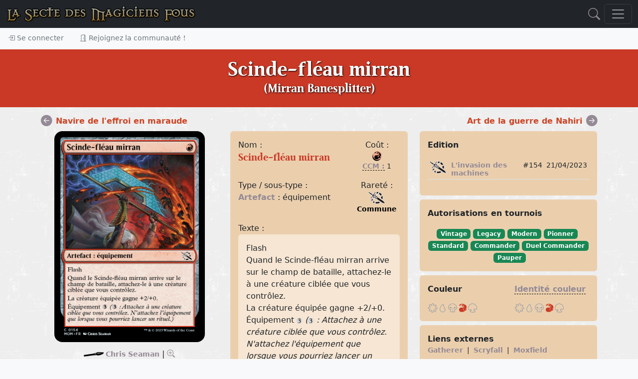

--- FILE ---
content_type: text/html; charset=utf-8
request_url: https://www.smfcorp.net/mtg-carte-116059-scinde-fleau-mirran.html
body_size: 17359
content:
﻿﻿﻿﻿﻿﻿<!DOCTYPE html>
<html>
	<head>
    <meta property="og:image" content="https://www.smfcorp.net/images/cartes/261/154.png" />
    <meta property="og:title" content="Scinde-fléau mirran" />
    <meta property="og:description" content="{R}&#10;&#13;Artefact : équipement&#10;&#13;Flash  Quand le Scinde-fléau mirran arrive sur le champ de bataille, attachez-le à une créature ciblée que vous contrôlez.  La créature équipée gagne +2/+0.  Équipement {3} ({3} : Attachez à une créature ciblée que vous contrôlez. N'attachez l'équipement que lorsque vous pourriez lancer un rituel.)" />
    <meta property="og:url" content="https://www.smfcorp.net/mtg-carte-116059-scinde-fleau-mirran.html" />
    <meta property="og:image:url" content="https://www.smfcorp.net/images/cartes/261/154.png" />
    <meta property="og:locale" content="fr_FR" />
    <meta property="og:type" content="article" />
    <meta property="og:site_name" content="La Secte des Magiciens Fous" />
    <meta property="article:publisher" content="https://www.smfcorp.net/" />

		<META http-equiv="Content-Type" content="text/html" charset="UTF-8">
		<meta name="viewport" content="width=device-width, initial-scale=1.0">
		<meta name="description" content="{R}&#10;&#13;Artefact : équipement&#10;&#13;Flash  Quand le Scinde-fléau mirran arrive sur le champ de bataille, attachez-le à une créature ciblée que vous contrôlez.  La créature équipée gagne +2/+0.  Équipement {3} ({3} : Attachez à une créature ciblée que vous contrôlez. N'attachez l'équipement que lorsque vous pourriez lancer un rituel.)">
		<meta name="keywords" content="Scinde-fléau mirran, Mirran Banesplitter, L'invasion des machines, Artefact : équipement, 607200, Magic the Gathering, MTG, Magic, cartes,SMF, Secte des Magiciens Fous">
		<meta name="author" content="La Secte des Magiciens Fous">
		<meta NAME="COPYRIGHT" CONTENT="Copyright (c) 2026 by La Secte des Magiciens Fous">
		<meta NAME="REVISIT-AFTER" CONTENT="3 DAYS">		
		



		<title>Scinde-fléau mirran (Mirran Banesplitter) - Magic the Gathering</title>

		<link href="include/bootstrap5/css/bootstrap.css" rel="stylesheet" >
		<link href="include/bootstrap5/css/offcanvas-navbar.css" rel="stylesheet" >
		<link href="include/style/jquery-ui.css" rel="stylesheet" >

    <link rel="stylesheet" href="https://cdn.jsdelivr.net/npm/bootstrap-icons@1.11.3/font/bootstrap-icons.min.css">
		
		<link rel="icon" type="image/png" href="images/DM.png" />
		
		<script src="../../../include/bootstrap5/js/bootstrap.bundle.min.js" ></script>
		<script src="../../../include/javascript/snippets.js" ></script>
		<script src="https://code.jquery.com/jquery-3.6.0.js"></script>
  		<script src="https://code.jquery.com/ui/1.13.2/jquery-ui.js"></script>
      

      <script src="../../../include/javascript/swipe.js"></script>
		<script src="../../../include/javascript/newFonctions.js"></script>


	</head>




 


  <body class="bg-light">
    
<header>

  
  <nav class="navbar navbar-dark bg-dark fixed-top" aria-label="Dark offcanvas navbar">
    <div class="container-fluid">
      
	  <a class="navbar-brand d-none d-lg-flex d-xl-flex d-xxl-flex me-auto" href="./index.php"><img src="https://www.smfcorp.net/images/interface/test.png" /></a>
	
		<a class="navbar-brand d-block d-sm-block d-md-block d-lg-none me-auto" href="index.php" ><img src="/images/interface/test.png" height="18"/></a>
	
		
	
			<a onclick="javascript:$('#modalSearchContent').modal('toggle');document.getElementById('nameForSearch').focus();" href="#"><i class="bi bi-search mx-2" style="font-size:1.5em;"></i></a>


	   

	  
      <button class="navbar-toggler" type="button" data-bs-toggle="offcanvas" data-bs-target="#offcanvasNavbarDark" aria-controls="offcanvasNavbarDark">
        <span class="navbar-toggler-icon"></span>
      </button>
      <div class="offcanvas offcanvas-end text-bg-dark" tabindex="-1" id="offcanvasNavbarDark" aria-labelledby="offcanvasNavbarDarkLabel">
        <div class="offcanvas-header">
          <h5 class="offcanvas-title" id="offcanvasNavbarDarkLabel">Menu</h5>
          <button type="button" class="btn-close btn-close-white" data-bs-dismiss="offcanvas" aria-label="Close"></button>
        </div>
        
			
		
		<div class="offcanvas-body">
          <ul class="navbar-nav justify-content-end flex-grow-1 pe-3">


            
			<li class="nav-item">
              <a class="nav-link" aria-current="page" href="mtg-articles-index.html">Articles</a>
            </li>

            <li class="nav-item dropdown">
              <a class="nav-link dropdown-toggle" href="#" role="button" data-bs-toggle="dropdown" aria-expanded="false">
                Découvrir Magic
              </a>
              <ul class="dropdown-menu dropdown-menu-dark">
                <li><a class="dropdown-item" href="mtg-articles-tags-401-decouverte-et-apprentissage-de-magic.html"><img src="https://www.smfcorp.net/images/data/icones/articles.jpg" height="45"> Découverte et apprentissage</a></li>
                <li><a class="dropdown-item" href="mtg-lexique-index.html"><img src="https://www.smfcorp.net/images/data/icones/lexique.jpg" height="45"> Le lexique</a></li>
				<li><a class="dropdown-item" href="mtg-reglesdebase-index.html"><img src="https://www.smfcorp.net/images/data/icones/reglesdebase.jpg" height="45"> Les règles</a></li>
              </ul>
            </li>

            <li class="nav-item dropdown">
              <a class="nav-link dropdown-toggle" href="#" role="button" data-bs-toggle="dropdown" aria-expanded="false">
                Les cartes
              </a>
              <ul class="dropdown-menu dropdown-menu-dark">
                <li><a class="dropdown-item" href="mtg-edition-index.html"><img src="https://www.smfcorp.net/images/icones/edition.jpg" height="45"> Les éditions</a></li>
                <li><a class="dropdown-item" href="mtg-webpage-rechercheavancee.html"><img src="https://www.smfcorp.net/images/icones/recherche.jpg" height="45"> Recherche avancée</a></li>
                <li><a class="dropdown-item" href="mtg-articles-tags-406-l-univers-de-magic.html"><img src="https://www.smfcorp.net/images/data/icones/articles.jpg" height="45"> Storyline & Lore</a></li>
				<li><a class="dropdown-item" href="mtg-illustrateursmagic-index.html"><img src="https://www.smfcorp.net/images/data/icones/illustrateursmagic.jpg" height="45"> Les illustrateurs</a></li>
              </ul>
            </li>

            <li class="nav-item dropdown">
              <a class="nav-link dropdown-toggle" href="#" role="button" data-bs-toggle="dropdown" aria-expanded="false">
                Développer son jeu
              </a>
              <ul class="dropdown-menu dropdown-menu-dark">
                <li><a class="dropdown-item" href="mtg-decks-index.html"><img src="https://www.smfcorp.net/images/data/icones/decks.jpg" height="45"> Decks</a></li>
                <li><a class="dropdown-item" href="mtg-deckbuildingcontest-index.html"><img src="https://www.smfcorp.net/images/data/icones/deckbuildingcontest.jpg" height="45"> Deck Building Contests</a></li>
                <li><a class="dropdown-item" href="mtg-combos-index.html"><img src="https://www.smfcorp.net/images/data/icones/combos.jpg" height="45"> Combos</a></li>
                <li><a class="dropdown-item" href="mtg-webpage-generateurdeproxies.html"><img src="https://www.smfcorp.net/images/data/icones/proxies.jpg" height="45"> Générer des proxies</a></li>
				<li><a class="dropdown-item" href="mtg-oujoueramagic-index.html"><img src="https://www.smfcorp.net/images/data/icones/oujoueramagic.jpg" height="45"> Où jouer à Magic ?</a></li>
				
              </ul>
            </li>


            <li class="nav-item dropdown">
              <a class="nav-link dropdown-toggle" href="#" role="button" data-bs-toggle="dropdown" aria-expanded="false">
                Funcards
              </a>
              <ul class="dropdown-menu dropdown-menu-dark">
                <li><a class="dropdown-item" href="mtg-funcards-index.html"><img src="https://www.smfcorp.net/images/data/icones/funcards.jpg" height="45"> Galerie de funcards</a></li>
				<li><a class="dropdown-item" href="mtg-funcardscontest-index.html"><img src="https://www.smfcorp.net/images/data/icones/funcardscontest.jpg" height="45"> Funcards Contests</a></li>
                <li><a class="dropdown-item" href="mtg-funcardsset-index.html"><img src="https://www.smfcorp.net/images/data/icones/funcardsset.jpg" height="45"> Set de funcards</a></li>
				<li><a class="dropdown-item" href="http://funcardmaker.thaledric.fr/"><img src="https://www.smfcorp.net/images/data/icones/oujoueramagic.jpg" height="45"> SMF Fun Cards Maker</a></li>
				<li><a class="dropdown-item" href="mtg-articles-tags-400-tutorial-fun-cards.html"><img src="https://www.smfcorp.net/images/data/icones/9189.jpg" height="45"> Aide à la création des funcards</a></li>
				

                
              </ul>
            </li>
			

			
        <li class="nav-item dropdown">
              <a class="nav-link dropdown-toggle" href="#" role="button" data-bs-toggle="dropdown" aria-expanded="false">
                Echanger ses cartes
              </a>
              <ul class="dropdown-menu dropdown-menu-dark">
                <li><a class="dropdown-item" href="mtg-magicfair-echangetescartes.html">Les cartes disponibles</a></li>
				        <li><a class="dropdown-item" href="mtg-classeur-cartesRecherchees.html">Les cartes recherchées</a></li>
              </ul>
        </li>   


			
			
            

			
			<li class="nav-item dropdown">
              <a class="nav-link dropdown-toggle" href="#" role="button" data-bs-toggle="dropdown" aria-expanded="false">
                Discuter
              </a>
              <ul class="dropdown-menu dropdown-menu-dark">
                <li><a class="dropdown-item" href="mtg-forum-index.html"><img src="https://www.smfcorp.net/images/apropossmf.jpg" height="45"> Forum</a></li>
                <li><a class="dropdown-item" href="https://discord.gg/xnrp6UgWny"><img src="https://www.smfcorp.net/images/icones/discord.png" height="45"> Discord</a></li>
              </ul>
        </li>
        
        
        <li class="nav-item">
          <a class="nav-link" aria-current="page" href="mtg-webpage-participez.html">Participez !</a>
        </li>

			<li class="nav-item dropdown">
              <a class="nav-link dropdown-toggle" href="#" role="button" data-bs-toggle="dropdown" aria-expanded="false">
                Notre communauté
              </a>
              <ul class="dropdown-menu dropdown-menu-dark">
                <li><a class="dropdown-item" href="mtg-member-index.html"><img src="https://www.smfcorp.net/images/data/icones/10291.jpg" height="45"> L'annuaire des Magiciens Fous</a></li>
                <li><a class="dropdown-item" href="mtg-term-28907-lore-de-la-secte.html"> Le lore de la Secte</a></li>
				<li><a class="dropdown-item" href="mtg-articles-7681-le-staff.html"> Le staff</a></li>
				<li><a class="dropdown-item" href="mtg-webpage-halloffame.html"> Le Hall of Fame</a></li>
				<li><a class="dropdown-item" href="mtg-lasmfdechiretout-index.html"><img src="https://www.smfcorp.net/images/data/icones/lasmfdechiretout.jpg" height="45"> Les mises à jour du site</a></li>
                <li><a class="dropdown-item" href="mtg-webpage-cgu.html"> Les conditions générales d'utilisation</a></li>
				<li><a class="dropdown-item" href="mailto:ylloh@smfcorp.net"> Contact</a></li>
              </ul>
            </li>		
            
            
        <li class="nav-item dropdown">
              <a class="nav-link dropdown-toggle" href="#" role="button" data-bs-toggle="dropdown" aria-expanded="false">
                Archives
              </a>
              <ul class="dropdown-menu dropdown-menu-dark">
                <li><a class="dropdown-item" href="mtg-merde-index.html"><img src="https://www.smfcorp.net/images/data/icones/merde.jpg" height="45"> Magic c'est de la merde !</a></li>
                <li><a class="dropdown-item" href="mtg-tournois-index.html"><img src="https://www.smfcorp.net/images/data/icones/tournois.jpg" height="45"> Tournois</a></li>				
				        <li><a class="dropdown-item" href="mtg-videotheque-index.html"><img src="https://www.smfcorp.net/images/data/icones/videotheque.jpg" height="45"> Vidéothèque</a></li>
                <li><a class="dropdown-item" href="mtg-fanarts-index.html"><img src="https://www.smfcorp.net/images/data/icones/fanarts.jpg" height="45"> Fanarts</a></li>
				        <li><a class="dropdown-item" href="mtg-alterations-index.html"><img src="https://www.smfcorp.net/images/data/icones/alterations.jpg" height="45"> Altérations</a></li>
              </ul>
        </li>

			
          </ul>
			
			
		<hr />	
			

			
			
        </div>
		
		
		
      </div>
    </div>
  </nav>

 
<div class="nav-scroller shadow-sm">
  <nav class="nav" aria-label="Secondary navigation">
    
	
		<a class="nav-link" href="#" data-bs-toggle="modal" data-bs-target="#modalConnexion"> <i class="bi bi-box-arrow-in-right"></i> Se connecter</a>
	<a class="nav-link" href="mtg-member-register.html"> <i class="bi bi-door-open"></i> Rejoignez la communauté !</a>	
		
  </nav>
</div>


 
  
</header>

<main style="background-image:url(https://www.smfcorp.net/images/icones/fondsmf.jpg);">





<!-- NEW SMF -->





<div class="m-0 alert alert-success alert-dismissible fade d-none w-100" role="alert"  id="logAlert" >
  <div id="logMessage"></div>
  <button type="button" class="btn-close" data-bs-dismiss="alert" aria-label="Close"></button>
</div>





  <section class="py-3 text-center " style="background-image:url();background-size:cover;background-color:#CA3926;">
			
			<div class="container">
			
				<div class="row  text-center">
				<div class="col-lg-10 col-md-10 mx-auto">
					<h1 style="text-shadow: 1px 1px 3px #000000;" class="fw-light text-white  d-none d-lg-block d-xl-block d-xxl-block border-1">Scinde-fléau mirran<br /><small style="font-size:0.6em;">(Mirran Banesplitter)</small></h1>
					<h3 class="fw-light text-white d-block d-sm-block d-md-block d-lg-none">Scinde-fléau mirran<br /><small style="font-size:0.6em;">(Mirran Banesplitter)</small></h3></div>
				</div>

				</div>
			</section><div class="container py-3">



			


			
<div class="row d-none d-sm-none d-md-flex d-xl-flex d-xxl-flex">
	
		<div class="col-md-4">

					<a href="mtg-carte-116058-navire-de-l-effroi-en-maraude.html" class="float-start">
				<i class="bi bi-arrow-left-circle-fill" style="font-size:1.4em;"></i> </a>
			<div class="d-none d-sm-none d-md-block float-start mx-2"><a href="mtg-carte-116058-navire-de-l-effroi-en-maraude.html" class="float-start"><font color="#CD4526">Navire de l'effroi en maraude</font></a></div>
		

		</div>

		<div class="col-md-4">

					


		</div>				
		
		<div class="col-md-4">

				
		<a href="mtg-carte-115837-art-de-la-guerre-de-nahiri.html" class="float-end">
			<i class="bi bi-arrow-right-circle-fill" style="font-size:1.4em;"></i></a>
		<div class="d-none d-sm-none d-md-block float-end mx-2"><a href="mtg-carte-115837-art-de-la-guerre-de-nahiri.html" class="float-end"><font color="#CD4526">Art de la guerre de Nahiri</font></a></div>	
		
		</div>

			     
			
		
</div>





		

<div class="row">

	<div class="col-md-4 my-2 text-center">
		<div class="sticky-top smf-top">
			<center><img 
												id="carteSwipe" width="85%" 
												src="./images/cartes/261/154.png" 
												class="img-fluid rounded-4 " 
												style="" ></center>						
			<!--
						<p>
					<a href="javascript:void(0);" onclick="javascript:loadPictureFR();"><img src="../images/country/fr.png"></a>
					<a href="javascript:void(0);" onclick="javascript:loadPictureUS();"><img src="../images/country/en.png"></a>	
			</p>
						-->
			
		<div class="row my-2">
			
			<div class="col-2">

							<a class="d-flex d-sm-flex d-md-none d-xl-none d-xxl-none" href="mtg-carte-116058-navire-de-l-effroi-en-maraude.html" class="float-start">
					<i class="bi bi-arrow-left-circle-fill" style="font-size:1.4em;"></i> 
				</a>
			

			</div>

			<div class="col-8">


				<div class="text-center my-1">
						<small><img src="../images/icones/painter.png" />&nbsp;<a href="mtg-carte-viewIllustratorCards-17540.html" target="_blank">Chris Seaman</a></small>
							
							<span class="">| <a href="#" data-bs-target="#cardDiaporama" data-bs-toggle="modal" onclick="javascript:$('#myBtnTop').remove();$('#myBtnBottom').remove();removeMaxWidthStyle();"><i class="bi bi-zoom-in"></i></a></span>
										</div>
		


			</div>				
			
			<div class="col-2">

						
			<a class="d-block d-sm-block d-md-none d-xl-none d-xxl-none" href="mtg-carte-115837-art-de-la-guerre-de-nahiri.html" class="float-end">
				<i class="bi bi-arrow-right-circle-fill" style="font-size:1.4em;"></i>
			</a>
			
			</div>

					
				
			
		</div>

			

				<div class="bg-white rounded">
								<div class="row"><div class="col-4 text-center">
										<span style="font-size:1.2em;font-family:Beleren;">0.1</span> €
									</div><div class="col-4 text-center">
										<span style="font-size:1.2em;font-family:Beleren;">0.03</span> Tix
									</div><div class="col-4 text-center">
										<small><i>au 23/01/2026</i></small>
									</div></div>
											</div>
		</div>
	</div>

	<div class="col-md-8">
	
	<div class="row">
		<div class="col-md-6">
			<div class="rounded p-3  my-2" style="background-color:#EBCFAD;" >
							<div class="row">
					<div class="col-8">
				
					<span class="d-none d-sm-none d-md-block d-xl-block d-xxl-block">Nom :</span>
										<h5 style="color:#CA3926;" id="title">Scinde-fléau mirran</h5>
					
										

					<h5 style="color:#CA3926;display:none;" id="VOtitle">Mirran Banesplitter</h5>

					</div>				
					<div class="col-4">
					<center>
						
						<span class="d-none d-sm-none d-md-block d-xl-block d-xxl-block">Coût :</span>
						<img src=images/grosmanas/{R}.png />												<br />
						<!-- coût converti de mana CCM -->
						<small><a href="mtg-lexique-9526-cout-converti-de-mana.html" style="border-bottom: 1px dashed #000000;" onmouseover="popUp('<div class=divTooltip_lexique><b>Coût converti de mana / Converted mana cost</b><p>Il s\'agit de la quantité totale de mana qu\'on trouve dans le coût de mana non-modifié d\'un objet (le coût imprimé en haut à droite sur la carte quoi)....</div>')" onmouseout="popOut()">CCM :</a> 1</small>
											</center>
					</div>
				</div>
				<p>
				<div class="row">
					<div class="col-8">
					<span class="d-none d-sm-none d-md-block d-xl-block d-xxl-block">Type / sous-type :</span>
					
					<span id="oracleType">
					
					﻿<a target="_blank" href="mtg-lexique-9565-artefact.html">Artefact</a> : équipement					</span>

					<span id="VOType" style="display:none;">
					Artifact — Equipment					</span>					
					
										<span id="printedType" style="display:none;">
					 					</span>
										</b>
					
					</div>	
					<div class="col-4">
						<center>
							<span class="d-none d-sm-none d-md-block d-xl-block d-xxl-block">Rareté :</span>
							<a href="mtg-edition-261-l-invasion-des-machines.html" title="L'invasion des machines" target="_blank"><img border="0" src="images/editions/rarete/C/261.png" ></a>							<br /><small>
							<font color="#000000"><b>Commune</b></font>	</small>
						</center>
					</div>
				</div>
				</p>
								
				<span class="d-none d-sm-none d-md-block d-xl-block d-xxl-block">Texte :</span>
				<div class="rounded p-3 " style="background-color:#F6E6D3;" >
				<span id="oracleText">
				Flash <br />
Quand le Scinde-fléau mirran arrive sur le champ de bataille, attachez-le à une créature ciblée que vous contrôlez. <br />
La créature équipée gagne +2/+0. <br />
Équipement <img src=images/manas/{3}.png valign=middle> <i>(<img src=images/manas/{3}.png valign=middle> : Attachez à une créature ciblée que vous contrôlez. N'attachez l'équipement que lorsque vous pourriez lancer un rituel.)</i>				</span>

				<span id="VOText" style="display:none;">
				Flash <br />
When Mirran Banesplitter enters the battlefield, attach it to target creature you control. <br />
Equipped creature gets +2/+0. <br />
Equip <img src=images/manas/{3}.png valign=middle> <i>(<img src=images/manas/{3}.png valign=middle>: Attach to target creature you control. Equip only as a sorcery.)</i>				</span>

								<span id="printedText" style="display:none;">
								</span>

								
								
				
				</div>



				<p><center><small><a id="linkOracle" href="javascript:showOracle();" >Texte Oracle</a> | 

								
				<a id="linkVO" href="javascript:showVO();" style="font-weight:normal;">Texte VO</a> </small></center></p>

				<p>
					<!-- force endurance -->
						
				</p>
							

				<p><center><span title="Indice calculé à partir de nombreux facteurs qui jugent l'importance de la cate aux yeux des joueurs : cote, utilisation dans les decks, les combos, nombre d'échanges, citation dans le forum, recherche sur cette carte, etc.">Indice de popularité : </span><i class="bi bi-star"></i><i class="bi bi-star"></i><i class="bi bi-star"></i><i class="bi bi-star"></i><i class="bi bi-star"></i></center></p>

				<!--
				<p>Numéro de collection : <b>mom 154/387</b></p>
				<p>Date de sortie : 21/04/2023</p>
				-->



										
					

			</div><!--//fin well -->
			


			<div class="btn-toolbar" role="toolbar" aria-label="Toolbar with button groups" style="justify-content: center; display: flex;">
					<div style="width:100%;" class="btn-group me-2 btn-group-sm" role="group" aria-label="First group">
						
						
											</div>	
						
					<div style="width:100%;" class="btn-group me-2 btn-group-sm" role="group" aria-label="First group">	
						<button type="button" class="btn btn-outline-secondary" onclick="window.open('mtg-carte-displayCardProxy-116059.html', '_blank');"><i class="bi bi-printer"></i> Imprimer en proxy</button>
						<button type="button" class="btn btn-outline-secondary" onclick="javascript:openSmfFreeModal('Proposer un artwork','mtg-carte-displayFormAddArtwork-116059.html');"><i class="bi bi-brush"></i> Proposez un artwork</button>
					</div>	
					
					<div style="width:100%;" class="btn-group me-2 btn-group-sm" role="group" aria-label="First group">	
						<button type="button" class="btn btn-outline-secondary" onclick="javascript:openSmfFreeModal('Signaler une erreur sur la carte','mtg-carte-displayFormReportProblemOnCard-116059.html');"><i class="bi bi-bug"></i> Signaler une erreur</button>
						<button type="button" class="btn btn-outline-secondary" onclick="javascript:openSmfFreeModal('Proposer ou modifier les informations sur cette carte','mtg-carte-displayFormAddComment-116059.html');"><i class="bi bi-info-circle-fill"></i> Proposez des informations</button>
					</div>
					
												<div style="width:100%;" class="btn-group me-2 btn-group-sm" role="group" aria-label="First group">
							<button type="button" class="btn btn-outline-secondary" onclick="javascript:controllerCallForAction('classeur','insertCardInClasseur',116059,'&search=1');"><i class="bi bi-search"></i> Ajouter à mes recherches</button>
							<button type="button" class="btn btn-outline-secondary" onclick="javascript:controllerCallForAction('classeur','insertCardInClasseur',116059);"><i class="bi bi-book"></i> Ajouter à mon classeur</button>
						</div>
												

				</div>
			
			
		</div><!--//fin col-md-6-->

		<div class="col-md-6">
			<!-- Edition -->
			<div class="rounded p-3 my-2" style="background-color:#EBCFAD;" >
				<div class="row">
					<!--
					<div class="col-12">
						<p><b>Edition</b></p>
						<p>
						<center>
						<a href="mtg-edition-261-l-invasion-des-machines.html" class="tooltip-smf" data-toggle="tooltip" title="L'invasion des machines">
						
						<img src="../images/editions/logos/261.png" width="125" alt="L'invasion des machines" />						
						</a>

						</center>
						</p>
					</div>
						-->
					<div class="col-12">
						<p><b>Edition</b></p>
						<table class="table table-sm">
						<tbody>	
							<tr>
								<td><a href="mtg-edition-261-l-invasion-des-machines.html" title="L'invasion des machines" target="_blank"><img border="0" src="images/editions/rarete/C/261.png" ></a></th>
								<td><small><a href="mtg-edition-261-l-invasion-des-machines.html">L'invasion des machines</a></small></td>
								<td><small>#154</small></td>
								<td><small>21/04/2023</small></td>
							</tr>
						</tbody>
						</table>

												
					</div>
				</div>
			</div>	
			
			
			<!-- Autorisations -->	
			<div class="rounded p-3 my-2" style="background-color:#EBCFAD;" >
				<p><b>Autorisations en tournois</b></p>
				<center>
				<div class="badge text-bg-success tooltip-smf" data-toggle="tooltip" title="Légal en Vintage" >Vintage</div>&nbsp;<div class="badge text-bg-success tooltip-smf" data-toggle="tooltip" title="Légal en Legacy" >Legacy</div>&nbsp;<div class="badge text-bg-success tooltip-smf" data-toggle="tooltip" title="Légal en Modern" >Modern</div>&nbsp;<div class="badge text-bg-success tooltip-smf" data-toggle="tooltip" title="Légal en Pioneer" >Pionner</div>&nbsp;<div class="badge text-bg-success tooltip-smf" data-toggle="tooltip" title="Légal en Standard" >Standard</div>&nbsp;<div class="badge text-bg-success tooltip-smf" data-toggle="tooltip" title="Restreint en Commander" >Commander</div>&nbsp;<div class="badge text-bg-success tooltip-smf" data-toggle="tooltip" title="Restreint en Duel Commander" >Duel Commander</div>&nbsp;<div class="badge text-bg-success tooltip-smf" data-toggle="tooltip" title="Légal en Pauper" >Pauper</div>	
				</center>
			</div>

			
			<!-- couleur et identité de couleur -->	
							<div class="rounded p-3  my-2" style="background-color:#EBCFAD;" >
					<div class="row">
						<div class="col-6">
							<p><b>Couleur</b></p>
							<img src="/images/interface/smallWvide.png" /><img src="/images/interface/smallUvide.png" /><img src="/images/interface/smallBvide.png" /><img src="/images/interface/smallRactive.png" /><img src="/images/interface/smallGvide.png" />						</div>
						<div class="col-6">
							<p><a href="mtg-lexique-9331-identite-couleur.html" style="border-bottom: 1px dashed #000000;" onmouseover="popUp('<div class=divTooltip_lexique><b>Identité couleur</b><p>Il s\'agit d\'une notion utilisée dans les règles de construction de deck pour le format Commander : la créature légendaire utilisée comme commandant pour le deck possède une identité couleur, et seules des cartes correspondant à cette identité couleur peuvent être inclues dans le deck.</div>')" onmouseout="popOut()">Identité couleur</a></p>
							<img src="/images/interface/smallWvide.png" /><img src="/images/interface/smallUvide.png" /><img src="/images/interface/smallBvide.png" /><img src="/images/interface/smallRactive.png" /><img src="/images/interface/smallGvide.png" />						</div>
					</div>
				</div>	
				
					


				<!-- Liens externes -->
				<div class="rounded p-3 my-2" style="background-color:#EBCFAD;" >
									<b>Liens externes</b><br />
					<small><a href="https://gatherer.wizards.com/Pages/Card/Details.aspx?multiverseid=607200" target="_blank" title="Retrouver cette carte sur le Gatherer la base de données officielle de WotC">Gatherer</a>
					&nbsp;|&nbsp;
					<a href="http://magiccards.info/query?q=%21Mirran+Banesplitter&v=card&s=cname" target="_blank" title="Retrouver cette carte sur Scryfall">Scryfall</a>
					&nbsp;|&nbsp;
					<a href="https://www.moxfield.com/decks/public?filter=Mirran+Banesplitter&utm_medium=card-detail-moxfield" target="_blank" title="Retrouver cette carte dans les decks Moxfield">Moxfield</a>
					</small>
									

					<!-- liens gatherer / magiccardsinfo et source/discussion si preview -->
									</div>
		
			<!-- version anglaise 
			<div class="rounded p-3 my-2" style="background-color:#EBCFAD;" >
				<img src="../images/country/en.png" class="float-end">
				
									<h4 style="color:#CA3926;">Mirran Banesplitter</h4>
					
									

				<p>
				Artifact — Equipment				</p>
				<p>
				Flash <br />
When Mirran Banesplitter enters the battlefield, attach it to target creature you control. <br />
Equipped creature gets +2/+0. <br />
Equip <img src=images/manas/{3}.png valign=middle> <i>(<img src=images/manas/{3}.png valign=middle>: Attach to target creature you control. Equip only as a sorcery.)</i>			
				</p>
			</div>
			-->
					
			
		</div> <!-- //fin col-md-6 -->	

	</div> <!-- //fin row -->
	
	<div class="row">
		<div class="col-md-12">
			<script type="text/javascript">
			
				function addCarteReaction(reaction) {
					controllerCallForAction('cartes','addReaction',$('#cardCurrentId').val(),'&reaction='+reaction) ;
					$("#reaction_"+reaction).hide();
				}			
					
				function loadVersions()
				{
					var access = document.getElementById("accordionCardVersion");
					access.scrollIntoView({behavior: 'smooth'}, true);
					$('#flush-collapseCardVersion').collapse() ;
				}
				function loadEditionDataCard(listUrlName)
				{
					$("#viewEdition"+listUrlName).load("index.php?objet="+listUrlName+"&action=refreshPage&print=1&nb=0&dataIsValidated=1&dataAttribute=27944");
				}				
				function loadAlterations()
				{
					$("#viewAlterations").load("index.php?objet=alterations&action=refreshPage&nb=0&view=newshowDataWithPicture.php&dataIsValidated=1&print=1&dataCardId=116059");
				}
				function loadArtworks()
				{
					$("#viewArtworks").load("index.php?objet=carte&action=getCardArtworks", $("#artwork_search").serialize());
				}
				function loadPlayedWith()
				{
					$("#viewPlayedWith").load("index.php?objet=carte&action=getPlayedWith&car_termId=27944");
				}
				function loadSimilarCards()
				{
					$("#viewSimilarCards").load("index.php?objet=carte&action=refreshAll2&numberOfCardsByRow=2&columnWidth=6&searchScope=similarCards&car_termId=27944&cardId=116059");
				}
				function addCardToSearch()
				{
					$("#logMessage").load("index.php?objet=recherche&action=addCardToSearch", $("#searchList").serialize());
					showAlert('success','') ;
				}
				function addCardToFavorites()
				{
					$("#logMessage").load("index.php?objet=carte&action=addCardToFavorites&car_termId=27944&userId=9999999999&add=1");
					showAlert('success','') ;	
				}	
				function removeCardFromFavorites()
				{
					$("#logMessage").load("index.php?objet=carte&action=addCardToFavorites&car_termId=27944&userId=9999999999&add=0");
					showAlert('success','') ;
				}		
				function loadComparaison()
				{
					$("#viewComparaison").load("index.php?objet=carte&action=getCardComparaisons", $("#comparaison_search").serialize());
				}				
				function loadPictureUS()
				{
					document.getElementById('carteSwipe').src="./images/cartes/261/US/154.png";
				}				
				function loadPictureFR()
				{
					document.getElementById('carteSwipe').src="./images/cartes/261/154.png";
				}			
				function loadClasseur(page)
				{
					$("#viewOwners").load("index.php?objet=classeur&action=refreshPage&print=1&view=viewClasseurList.php&displayFromCard=1&offerId=0&isActive=1&cardTermId=27944&page="+page);
					if (page > 1)
					{
						document.location.replace('#viewOwners');
						$(window).scrollTop( $(window).scrollTop() - 70 );
					}
				}				
				function loadResearchers(page)
				{
					$("#viewResearchers").load("index.php?objet=recherche&action=refreshAll&print=1&displayFromCard=1&isActive=1&cardTermId=27944&page="+page);
					if (page > 1) 
					{
						document.location.replace('#viewResearchers');
						$(window).scrollTop( $(window).scrollTop() - 70 );
					}
				}
				function showAllPrints()
				{	
					$("#plusPrints").show() ;
				}
				function showVO()
				{
					$("#oracleType").hide() ;
					$("#printedType").hide() ;
					$("#VOType").show() ;
					$("#title").hide() ;
					$("#VOtitle").show() ;	
					$("#printedTA").hide() ;
					$("#VOTA").show() ;					
					$("#oracleText").hide() ;
					$("#printedText").hide() ;
					$("#VOText").show() ;
					$("#linkOracle").css("font-weight", "normal");
					$("#linkPrinted").css("font-weight", "normal");
					$("#linkVO").css("font-weight", "bold");
					document.getElementById('carteSwipe').src="./images/cartes/261/US/154.png";
				}	
				function showPrinted()
				{
					$("#oracleType").hide() ;
					$("#VOType").hide() ;
					$("#printedType").show() ;		
					$("#printedTA").show() ;
					$("#VOTA").hide() ;	
					$("#title").show() ;
					$("#VOtitle").hide() ;	
					$("#oracleText").hide() ;
					$("#VOText").hide() ;
					$("#printedText").show() ;
					$("#linkOracle").css("font-weight", "normal");
					$("#linkVO").css("font-weight", "normal");
					$("#linkPrinted").css("font-weight", "bold");
					document.getElementById('carteSwipe').src="./images/cartes/261/154.png";
				}				
				function showOracle()
				{
					$("#oracleType").show() ;
					$("#VOType").hide() ;
					$("#printedType").hide() ;
					$("#printedTA").show() ;
					$("#VOTA").hide() ;
					$("#title").show() ;
					$("#VOtitle").hide() ;							
					$("#oracleText").show() ;
					$("#VOText").hide() ;
					$("#printedText").hide() ;
					$("#linkOracle").css("font-weight", "bold");
					$("#linkPrinted").css("font-weight", "normal");
					$("#linkVO").css("font-weight", "normal");
					document.getElementById('carteSwipe').src="./images/cartes/261/154.png";
				}
				let recto = "./images/cartes/261/154.png";
				let verso = ".//images/dos_carte.jpg";
				let estRecto = true;
				let carte = document.getElementById("carteSwipe");

				function flipCarte() {
					let angle = 0;
					let interval = setInterval(() => {
						angle += 10;
						carte.style.transform = `rotateY(${angle}deg)`;

						if (angle >= 90) {
							carte.src = estRecto ? verso : recto;
						}

						if (angle >= 180) {
							clearInterval(interval);
							carte.style.transform = "rotateY(0deg)";
							estRecto = !estRecto;
						}
					}, 50);
				}
			</script>
			<form id="dataSearch" name="dataSearch" method="GET" >
				<input type="hidden" value="0" name="nb" id="nb" />
				<input type="hidden" value="27944" name="dataAttribute" id="dataAttribute" />
			</form>
			<form name="artwork_search" method="GET" id="artwork_search">
				<input type="hidden" value="Mirran Banesplitter" name="artwork_car_nomus" />
				<input type="hidden" value="17540" name="artwork_artist_id" />
			</form>						
			<form name="comparaison_search" method="GET" id="comparaison_search">
				<input type="hidden" value="Mirran Banesplitter" name="car_nomus" />
				<input type="hidden" value="Scinde-fléau mirran" name="car_nomfr" />
			</form>	
			<form name="searchList" method="GET" id="searchList">
				<input type="hidden" value="Mirran Banesplitter" name="cardIndex" />
				<input type="hidden" value="27944" name="CardTermId" />
				<input type="hidden" value="116059" name="cardId" />
				<input type="hidden" value="1" name="quantity" />
			</form>				
			
			
			<div class="accordion" id="accordionFlushExample">
			
			<!-- Informations -->
							


			<!-- version -->
			




			<!-- capacités -->

				

				<!-- cartes similaires -->
				<div class="accordion-item">
					<h2 class="accordion-header" id="flush-cardSimilarCards">
					  <button class="accordion-button collapsed" onclick="javascript:loadSimilarCards();"  type="button" data-bs-toggle="collapse" data-bs-target="#flush-collapseCardSimilarCards" aria-expanded="false" aria-controls="flush-collapseCardSimilarCards" style="background-color:#EBCFAD;" >
						<i class="bi bi-hash mx-3"></i> Cartes similaires
					  </button>
					</h2>
					<div id="flush-collapseCardSimilarCards" class="accordion-collapse collapse" aria-labelledby="flush-cardSimilarCards" data-bs-parent="#accordionFlushExample">
					  <div class="accordion-body"  >
						
						<div id="viewSimilarCards" style="background: rgba(0,0,0,0.75);"></div>
							
					  </div>
					</div>
				 </div>	

			
			<!-- contenus relatifs -->
				
			
				
				<!-- Artworks -->
				

			<!-- ils ont la carte -->
				


			<!-- ils recherchent la carte -->
				

	
			</div>
			
			
			
		</div><!-- / col-md-12 -->
	</div><!-- / row -->	

	
</div><!-- / col-md-8 -->	

</div><!-- / row -->		



<script>
function showCardInDiaporama(card) {
	id = $('#'+card).val();
	$.ajax({
            url: "https://www.smfcorp.net/index.php?objet=carte&action=getCardJson",
            type: "POST",
            data: {id:id},
            success: function(data) {
				const indexOfFirst = data.indexOf('{');
                data = data.substring(indexOfFirst, data.length) ;

				
				data = $.parseJSON(data);

				$('#cardDiaporamaPicture').html(data.HTMLdisplay) ;
				$('#cardPreviousId').val(data.previousCard.id) ;
				$('#cardCurrentId').val(data.car_id) ;
				$('#cardNextId').val(data.nextCard.id) ;
				removeMaxWidthStyle();
				swiping() ;
				
            }
        });	
}


function removeMaxWidthStyle() {
	// Sélectionne l'élément div avec l'id 'cardDiaporamaPicture'
	var container = document.getElementById('cardDiaporamaPicture');

	// Vérifie si l'élément existe
	if (container) {
		// Sélectionne toutes les images dans cet élément
		var images = container.getElementsByTagName('img');

		// Parcourt toutes les images et enlève le style 'max-width'
		for (var i = 0; i < images.length; i++) {
			images[i].style.maxWidth = '';
		}
	}
}


function swiping() {
// Assurez-vous que votre image a un identifiant ou une classe pour la sélectionner
var startX, endX;
var imageElement = document.getElementById('carteSwipe'); // Remplacez 'imageID' par l'identifiant de votre image



imageElement.addEventListener('touchstart', function(event) {
    
	startX = event.touches[0].clientX ;

});

imageElement.addEventListener('touchend', function(event) {
    endX = event.changedTouches[0].clientX ;
    if(startX > endX + 100) {

		document.location.replace("mtg-carte-115837-art-de-la-guerre-de-nahiri.html");

    } else if(startX < endX - 100) {

        document.location.replace("mtg-carte-116058-navire-de-l-effroi-en-maraude.html");
		//showCardInDiaporama('cardPreviousId');
    }
});

}

function swipingDiaporama() {
// Assurez-vous que votre image a un identifiant ou une classe pour la sélectionner
var startX, endX;
var imageElement = document.getElementById('carteSwipeDiaporama'); // Remplacez 'imageID' par l'identifiant de votre image



imageElement.addEventListener('touchstart', function(event) {
    
	startX = event.touches[0].clientX ;

});

imageElement.addEventListener('touchend', function(event) {
    endX = event.changedTouches[0].clientX ;
    if(startX > endX) {
        
		showCardInDiaporama('cardNextId');

    } else if(startX < endX) {

        showCardInDiaporama('cardPreviousId');
    }
});

}




$(document).ready(function() {swiping()}) ;
$(document).ready(function() {swipingDiaporama()}) ;

</script>


<input type="hidden" id="cardPreviousId" value="116058" />
<input type="hidden" id="cardCurrentId" value="116059" />
<input type="hidden" id="cardNextId" value="115837" />

<div class="modal fade" id="cardDiaporama" tabindex="-1" aria-labelledby="cardDiaporamaLabel" aria-hidden="true" data-bs-theme="dark">
  <div class="modal-dialog modal-fullscreen">
    <div class="modal-content">
		<div class="modal-header">
			<center><h5>L'invasion des machines</h5></center>
			<button type="button" class="btn-close float-end" data-bs-dismiss="modal" aria-label="Close"></button>
		</div>

      <div class="modal-body" style="padding:1px;">
	  
	  	<div id="cardDiaporamaPicture"><center><img 
											id="carte116059" 
											src="./images/cartes/261/154.png" 
											class="img-fluid rounded-4  " 
											style=""
											></center></div>
      </div>
      <div class="modal-footer" style="justify-content:center;">

	  	
			
			<button type="button" class="btn btn-primary" onclick="javascript:showCardInDiaporama('cardPreviousId');" id="buttonShowPrevious"><i class="bi bi-arrow-left"></i></button>

			<!-- <button type="button" class="btn btn-outline-light rounded-circle" onclick="javascript:addCarteReaction('love');" id="reaction_love"><i class="bi bi-suit-heart"></i></button> -->
			
						<button type="button" class="btn btn-outline-light rounded-circle" onclick="javascript:controllerCallForAction('classeur','insertCardInClasseur',116059);"><i class="bi bi-book"></i></button>
			<button type="button" class="btn btn-outline-light rounded-circle" onclick="javascript:controllerCallForAction('classeur','insertCardInClasseur',116059,'&search=1');"><i class="bi bi-binoculars"></i></button>
						<!-- <button type="button" class="btn btn-primary" ><i class="bi bi-emoji-surprise"></i></button> -->

			
			<button type="button" class="btn btn-primary" onclick="javascript:showCardInDiaporama('cardNextId');" id="buttonShowNext"><i class="bi bi-arrow-right"></i></button>

		
	</div>
    </div>
  </div>
</div>
</div>﻿







<!-- NEW SMF -->









</main>








<!-- modal créer -->
<div class="modal modal-xl fade" id="SMFModalCreate" tabindex="-1" aria-labelledby="exampleModalLabel" aria-hidden="true">
  <div class="modal-dialog modal-dialog-centered w-100">
    <div class="modal-content">
      <div class="modal-header">
        <h1 class="modal-title fs-5" id="exampleModalLabel">Proposer une de vos créations à la commuanuté :</h1>
        <button type="button" class="btn-close" data-bs-dismiss="modal" aria-label="Close"></button>
      </div>
		
	 <div class="modal-body">	

    <div class="row row-cols-1 row-cols-sm-2 row-cols-md-3 row-cols-lg-4 g-4 py-5">
      
		<div class="card mb-3 h-100">
		<a href="mtg-funcards-create.html"><img src="./images/data/carrousel/funcards.jpg" class="card-img-top"></a>
		<div class="card-body">
			<a href="mtg-funcards-create.html"><h5 class="card-title">Une funcard</h5></a>
			<p class="card-text">Une funcard (FC) est une carte de Magic the Gathering non officielle réalisée par un amateur. Vous tenez un truc à fendre de rire un menhir ou vous avez intuité la capacité clé de la prochaine édition ? Montrez-nous ça !</p>
			<p class="card-text">Je participe !</p>
			</div>
		</div>



	<div class="col d-flex align-items-start">
        <a href="mtg-funcards-create.html" ><img src="../../../images/data/icones/funcards.jpg" alt="..." width="60" height="60"></a>
        <div>
          <h3 class="mb-0 fs-4 p-3">Une funcard</h3>
          
        </div>
      </div>

	  <div class="col d-flex align-items-start">
        <a href="mtg-decks-create.html" ><img src="../../../images/data/icones/decks.jpg" alt="..." width="60" height="60"></a>
        <div>
          <h3 class="mb-0 fs-4 p-3">Un deck</h3>
          Petit paquet d'au moins 60 cartes, le deck est votre arme pour réduire à néant les 20 points de vie de votre adversaire. Vous avez besoin de conseils pour progresser ou d'alternatives à des cartes qui vous manquent ou qui fonctionnent mal ? Faites usage de notre outil de création de deck.
        </div>
      </div>
	  
	  
	  <div class="col d-flex align-items-start">
        <a href="mtg-combos-create.html" ><img src="../../../images/data/icones/combos.jpg" alt="..." width="60" height="60"></a>
        <div>
          <h3 class="mb-0 fs-4 p-3">Une combo de cartes</h3>
          Vous avez trouvé comment faire de l'or avec deux cartes en plomb ? Soufflez-nous le secret de cette alchimie !
        </div>
      </div>
	  
	  <div class="col d-flex align-items-start">
        <a href="mtg-articles-create.html" ><img src="../../../images/data/icones/articles.jpg" alt="..." width="60" height="60"></a>
        <div>
          <h3 class="mb-0 fs-4 p-3">Un article</h3>
          Vous avez envie de prendre la plume pour analyser un concept de Magic the Gathering ou pour narrer vos exploits en tournois ? C'est par ici.
        </div>
      </div>	  
	
	  <!--
	  <div class="col d-flex align-items-start">
        <a href="mtg-articles-create.html" ><img src="../../../images/data/icones/articles.jpg" alt="..." width="60" height="60"></a>
        <div>
          <h3 class="mb-0 fs-4 p-3">Article</h3>
          
        </div>
      </div>
-->
	  <div class="col d-flex align-items-start">
        <a href="mtg-lexique-create.html" ><img src="../../../images/data/icones/lexique.jpg" alt="..." width="60" height="60"></a>
        <div>
          <h3 class="mb-0 fs-4 p-3">Une définition pour le lexique</h3>
          Envie d'aider les petits nouveaux ou les vieux joueurs sur le retour à y voir clair dans l'obscurité des règles ? Aidez-nous à maintenir notre lexique des termes du jeu.
        </div>
      </div>



	  <div class="col d-flex align-items-start">
        <a href="mtg-alterations-create.html" ><img src="../../../images/data/icones/alterations.jpg" alt="..." width="60" height="60"></a>
        <div>
          <h3 class="mb-0 fs-4 p-3">Une altération</h3>
          Les altérations sont soit une illustration incrustée sur une carte réelle, soit une représentation alternative d'une carte réelle. Vous êtes un de ces transformistes ? Nous voulons voir.
        </div>
      </div>


	<!--
	  <div class="col d-flex align-items-start">
        <a href="mtg-videotheque-create.html" ><img src="../../../images/data/icones/videotheque.jpg" alt="..." width="60" height="60"></a>
        <div>
          <h3 class="mb-0 fs-4 p-3">Vidéothèque</h3>
          
        </div>
      </div>
	-->
	<!--
	<div class="col d-flex align-items-start">
        <a href="mtg-fanarts-create.html" ><img src="../../../images/data/icones/fanarts.jpg" alt="..." width="60" height="60"></a>
        <div>
          <h3 class="mb-0 fs-4 p-3">Fanart</h3>
          
        </div>
      </div>
	-->
	  <div class="col d-flex align-items-start">
        <a href="mtg-texteambiance-create.html" ><img src="../../../images/data/icones/texteambiance.jpg" alt="..." width="60" height="60"></a>
        <div>
          <h3 class="mb-0 fs-4 p-3">Un texte d'ambiance</h3>
          À l'instar des cartes Magic the Gathering, les pages de notre communauté sont signées d'un petit texte qui vous plonge dans notre ambiance délicieusement insensée. Vous en tenez une bonne ? Ne la gardez pas pour vous.
        </div>
      </div>
	  
	  <div class="col d-flex align-items-start">
        <a href="mtg-oujoueramagic-create.html" ><img src="../../../images/data/icones/oujoueramagic.jpg" alt="..." width="60" height="60"></a>
        <div>
          <h3 class="mb-0 fs-4 p-3">Un lieu pour jouer à Magic</h3>
          Vous tenez ou vous connaissez une échoppe ou une association où il fait bon tapper le carton ou discuter sans fin de votre dernière défaite ? Invitez notre communauté à vous y rejoindre !
        </div>
      </div>

	</div>
				
				
			</div><!--/modal body -->


		</div><!-- /.modal-content -->
	</div><!-- /.modal-dialog -->
</div><!-- /.modal -->



<!-- smfFreeModal -->
<div class="modal fade" tabindex="-1" id="smfFreeModal">
  <div class="modal-dialog modal-lg">
    <div class="modal-content">
      <div class="modal-header">
        <h5 class="modal-title" id="smfFreeModalTitle"></h5>
        <button type="button" class="btn-close" data-bs-dismiss="modal" aria-label="Close"></button>
      </div>
      	<div class="modal-body">
		  <div class="alert alert-danger" role="alert" id="smfFreeModalAlert" style="display:none;"></div>
		<div id="smfFreeModalContent"></div>
      
        </div>
    </div>
  </div>
</div>

<!-- Modal Connexion -->

<div class="modal fade" id="modalConnexion" tabindex="-1" aria-labelledby="exampleModalLabel" aria-hidden="true" data-bs-theme="dark">
  <div class="modal-dialog modal-fullscreen-md-down modal-dialog-centered">
    <div class="modal-content">
      <div class="modal-header">
        <h1 class="modal-title fs-5" id="exampleModalLabel">Se connecter</h1>
        <button type="button" class="btn-close" data-bs-dismiss="modal" aria-label="Close"></button>
      </div>
		
	 <div class="modal-body">
		<form action="mtg-member-userLogin.html" method="POST">

			<div class="form-floating mb-3">
			  <input type="text" class="form-control" id="floatingInput" name="login" placeholder="Login">
			  <label for="floatingInput">Login</label>
			</div>
			
			<div class="form-floating mb-3">
			  <input type="password"  name="pass" class="form-control" id="floatingPassword" placeholder="Password">
			  <label for="floatingPassword">Password</label>
			  <div class="form-text"><a href="https://www.smfcorp.net/mtg-member-whereIsMyPassword.html">Arff, j'ai encore paumé ce truc...</a></div>
			</div>



			<div class="checkbox mb-3 text-white">
			  <label>
				<input type="checkbox" value="1" name="setCookie"> <small>Se souvenir de moi</small>
			  </label>
			</div>
			
			<center><button class="w-50 btn btn-primary" type="submit"><i class="bi bi-fire"></i> En son nom !</button></center>

		  </form>
	</div>

    </div>
  </div>
</div>



<script type="text/javascript">    
	function launchSearchTmp(page)
	{

		$("#siteSearchResults1").load("index.php?objet=data&action=refreshPage&print=1&page="+page,$("#searchInSite").serialize(), function() {
    
		}
);

	}
		
</script>
<!-- modal search content -->


<div class="modal" id="modalSearchContent" tabindex="-1" data-bs-theme="dark">
  <div class="modal-dialog modal-xl " >
    <div class="modal-content">
      <div class="modal-header">
		<i class="bi bi-search text-white" style="font-size:1.5em;"></i>      
		<button type="button" class="btn-close" data-bs-dismiss="modal" aria-label="Close"></button>
      
	  
	  
	  </div>
      <div class="modal-body bg-dark">


				<form role="search" action="javascript:launchSearch(1);" id="searchInSite">
				<input type="hidden" name="dataIsValidated" value="1" />
				<input type="hidden" name="print" value="1" />
				<input type="hidden" name="action" id="action" value="" />
				<input type="hidden" name="page" id="page" value="1" />
				<input type="hidden" name="nb" value="21" />
				<input type="hidden" name="plus" value="1" />
				<input type="hidden" name="script" value="launchSearch" />
				<input type="hidden" name="target" value="siteSearchResults" />
				<input type="hidden" name="searchScope" value="cardText" />
			
				<div class="row my-2" >
				
					<div class="col-md-6">
					
						
							
							<input class="form-control form-control-lg text-white bg-dark" name="nom" type="search" id="nameForSearch" placeholder="Rechercher" aria-label="Search" >


							

						
					</div>
					
					<div class="col-md-6 py-3">
						
						
						<input class="form-check-input text-white bg-dark" type="radio" name="objet" id="dansLesCartes" value="carte" checked  onclick="javascript:loadCardSearch();">
							<label class="form-check-label text-white" for="dansLesCartes" onclick="javascript:loadCardSearch();">
								<small> cartes</small>
							</label>

						&nbsp;
						 <input class="form-check-input text-white bg-dark" type="radio" name="objet" id="dansLeSite" value="data"  onclick="javascript:loadContentSearch();">
							<label class="form-check-label text-white" for="dansLeSite" onclick="javascript:loadContentSearch();">
								<small> contenus</small>
							</label>
						
						&nbsp;
						 <input class="form-check-input text-white bg-dark" type="radio" name="objet" id="dansLesMembres" value="member" onclick="javascript:loadMemberSearch();">
							<label class="form-check-label text-white" for="dansLesMembres" onclick="javascript:loadMemberSearch();">
								<small> sectateurs</small>
							</label>							
							
						
						
					</div>

				</div>
				
				
				
					<div class="accordion accordion-flush my-2" id="accordionSearchData">
						  <div class="accordion-item  rounded border" style="background-color: var(--bs-secondary-bg);">
							<h3 class="accordion-header " id="flush-headingOne">
							  <button class="accordion-button collapsed rounded bg-primary text-dark" type="button" data-bs-toggle="collapse" data-bs-target="#flush-collapseOne" aria-expanded="false" aria-controls="flush-collapseOne">
								<i class="bi bi-sliders mx-2"></i>Filtrer et trier <span id="nbCartes"></span>
							  </button>
							</h3>
							<div id="flush-collapseOne" class="accordion-collapse collapse" aria-labelledby="flush-headingOne" data-bs-parent="#accordionSearchData">
							  <div class="accordion-body">
				  
							  <div class="row" id="memberFilters" style="display:none;">
								  

					   
								  <div class="col-md-6 my-2">
									<label for="tri2" class="form-label"><small>Trier par :</small></label>
									<select name="tri2" class="form-select form-select-sm text-white bg-dark"  >
										<option value="userInscriptionDate" selected>Date d'inscription</option>
										<option value="userLastVisit">Date de dernière visite</option>
										<option value="userLastClasseurUpdate">Date de mise à jour du classeur</option>
										<option value="points">Points</option>
										<option value="mfClasseurDetail">Taille du classeur</option>
									</select>
								</div>
						
								  <div class="col-md-6 my-2">
									<label for="order3" class="form-label"><small>Ordre :</small></label>
									<select name="order3" class="form-select form-select-sm text-white bg-dark" >
										<option value="desc" selected>descendant</option>
										<option value="asc" >ascendant</option>
									</select>
								</div>			  
						  </div>

							<div class="row" id="contentFilters" style="display:none;">
								  <div class="col-md-6 my-2">
									<label for="login" class="form-label"><small>Sectateur :</small></label>
									<input type="text" class="form-control form-control-sm text-white bg-dark" id="login" name="login" >
								  </div>

								  <div class="col-md-6 my-2">
									<label for="dataListId" class="form-label"><small>Type de contenu :</small></label>
									<select name="dataListId" class="form-select form-select-sm text-white bg-dark"  >
										<option value="" >Tous</option>
										<option value=1>Articles</option>
										<option value=2>Combos</option>
										<option value=3>Decks</option>
										<option value=4>Funcards</option>
										<option value=5>News</option>
										<option value=6>Sondage</option>
										<option value=7>Fanarts</option>
										<option value=20>Mise à jour du site</option>
										<option value=21>Textes d'ambiance</option>
										<option value=23>Magic c'est de la merde</option>
										<option value=24>Où jouer à Magic the Gathering</option>
										<option value=8>Sets de funcards</option>
										<option value=26>Altérations</option>
										<option value=27>Les illustrateurs de Magic the Gathering</option>
										<option value=28>Référentiel des règles de Magic the Gathering</option>
										<option value=9>Lexique</option>
										<option value=29>Funcards Contest</option>
										<option value=30>Vidéothèque</option>
										<option value=32>Deck Building Contest</option>
										<option value=33>Tournois</option>
									</select>
								</div>

					   
								  <div class="col-md-6 my-2">
									<label for="tri" class="form-label"><small>Trier par :</small></label>
									<select name="tri" class="form-select form-select-sm text-white bg-dark"  >
										<option value="dataModificationDate" >Date de publication</option>
										<option value="dataEvaluation">Note</option>
										<option value="dataLike">Fou</option>
										<option value="dataNotLike">Pas fou</option>
										<option value="dataViewFR">Vues</option>

										<option value="dataComments">Louanges</option>

									</select>
								</div>
						
								  <div class="col-md-6 my-2">
									<label for="order2" class="form-label"><small>Ordre :</small></label>
									<select name="order2" class="form-select form-select-sm text-white bg-dark" >
										<option value="desc" selected>descendant</option>
										<option value="asc" >ascendant</option>
									</select>
								</div>			  
						  </div>

							<div class="row" id="cardFilters">
							
								  <div class="col-md-6 my-2">
									
									<div class="form-check form-check-inline">
									  <input class="form-check-input text-white bg-dark" type="checkbox" id="Blanc" value="W" name="couleurs[]" >
									  <label class="form-check-label" for="Blanc"><img src="../images/grosmanas/{W}.png" border="0" /> </label>
									</div>

									<div class="form-check form-check-inline">
									  <input class="form-check-input text-white bg-dark" type="checkbox" id="Bleu" value="U" name="couleurs[]" >
									  <label class="form-check-label" for="Bleu"><img src="../images/grosmanas/{U}.png" border="0" /> </label>
									</div>	

									<div class="form-check form-check-inline">
									  <input class="form-check-input text-white bg-dark" type="checkbox" id="Noir" value="B" name="couleurs[]" >
									  <label class="form-check-label" for="Noir"><img src="../images/grosmanas/{B}.png" border="0" /> </label>
									</div>	

									<div class="form-check form-check-inline">
									  <input class="form-check-input text-white bg-dark" type="checkbox" id="Rouge" value="R" name="couleurs[]" >
									  <label class="form-check-label" for="Rouge"><img src="../images/grosmanas/{R}.png" border="0" /> </label>
									</div>	

									<div class="form-check form-check-inline">
									  <input class="form-check-input text-white bg-dark" type="checkbox" id="Vert" value="G" name="couleurs[]" >
									  <label class="form-check-label" for="Vert"><img src="../images/grosmanas/{G}.png" border="0" /> </label>
									</div>	

									<div class="form-check form-check-inline">
									  <input class="form-check-input text-white bg-dark" type="checkbox" id="Incolore" value="I" name="couleurs[]" >
									  <label class="form-check-label" for="Incolore"><img src="../images/grosmanas/{C}.png" border="0" /> </label>
									</div>	
									
								  </div>
					   
						
								  <div class="col-md-6 my-2">
										
										<div class="form-check form-check-inline">
										  <input class="form-check-input text-white bg-dark" type="checkbox" id="Commune" value="C" name="raretes[]" >
											  <label class="form-check-label" for="Commune">
												  <svg xmlns="http://www.w3.org/2000/svg" width="16" height="16" fill="#000000" class="bi bi-circle-fill" viewBox="0 0 16 16">
												  <circle cx="8" cy="8" r="8"/>
												</svg>
											</label>
										</div>
										
										<div class="form-check form-check-inline">
										  <input class="form-check-input text-white bg-dark" type="checkbox" id="Inhabituelle" value="U" name="raretes[]" >
										  <label class="form-check-label" for="Inhabituelle">
										  	<svg xmlns="http://www.w3.org/2000/svg" width="16" height="16" fill="#B1B0B0" class="bi bi-circle-fill" viewBox="0 0 16 16">
											  <circle cx="8" cy="8" r="8"/>
											</svg>
										  
										  </label>
										</div>

										<div class="form-check form-check-inline">
										  <input class="form-check-input text-white bg-dark" type="checkbox" id="Rare" value="R" name="raretes[]" >
										  <label class="form-check-label" for="Rare">
										  
										  <svg xmlns="http://www.w3.org/2000/svg" width="16" height="16" fill="#E5BA07" class="bi bi-circle-fill" viewBox="0 0 16 16">
											  <circle cx="8" cy="8" r="8"/>
											</svg>
										  
										  </label>
										</div>
										
										<div class="form-check form-check-inline">
										  <input class="form-check-input text-white bg-dark" type="checkbox" id="Mythique" value="M" name="raretes[]" >
										  <label class="form-check-label" for="Mythique">
										  
										  	<svg xmlns="http://www.w3.org/2000/svg" width="16" height="16" fill="#EA9C37" class="bi bi-circle-fill" viewBox="0 0 16 16">
											  <circle cx="8" cy="8" r="8"/>
											</svg>
										  
										  </label>
										</div>


								</div>	

								  <div class="col-md-3 my-2">

									<select name="splgroup_id" class="form-select form-select-sm text-white bg-dark" >
									<option value="">Sélectionnez un type</option>
										<option value="4">Artefact</option>
										<option value="1">Créature</option>
										<option value="2">Rituel</option>
										<option value="7">Éphémère</option>
										<option value="8">Enchantement</option>
										<option value="5">Planeswalker</option>
										<option value="3">Terrain</option>
										<option value="6">Autre (plan, bataille, jetons, etc.)</option>
									</select>
								</div>

								  <div class="col-md-3 my-2">

									<input name="car_fullType" class="form-control form-control-sm text-white bg-dark" placeholder="Dans le type" type="text" />

								</div>								
								
								<div class="col-md-4 col-8 my-2">
								
									<select class="form-select form-select-sm text-white bg-dark" name="order" id="order" >
										
										<option value="car_nomfr" selected>Tri par nom français</option>
										<option value="car_nomus" >Tri par nom anglais</option>
										<option value="ext_date_release" >Tri par date de sortie</option>
										<option value="car_force" >Tri par force</option>
										<option value="car_endurance" >Tri par endurance</option>
										<option value="car_castcosttotal" >Tri par coût de mana</option>
									</select>

								
								
								</div>
								
								<div class="col-md-2 col-4 my-2">
									<input class="form-check-input text-white bg-dark" type="radio" name="sens" value="asc" id="triasc" /> <label for="triasc"><i class="bi bi-sort-numeric-down"></i> asc</label>
									<input class="form-check-input text-white bg-dark" type="radio" name="sens" value="desc" CHECKED="true" id="tridesc" /> <label for="tridesc"><i class="bi bi-sort-numeric-down-alt"></i> desc</label>
								</div>
								
						  </div>

						  
						  </div>
						</div>
					  </div>


					</div>
					
					<center>
						<button type="submit" class="btn btn-small btn-primary"><i class="bi bi-search"></i>&nbsp;&nbsp;Rechercher</button>
						<button type="reset" class="btn btn-small btn-primary"><i class="bi bi-x-circle"></i>&nbsp;&nbsp;Effacer</button>
					</form>
						<div class="text-info m-2"> Pour des recherches paléontologiques, utilisez la toute puissance de notre <a href='https://www.smfcorp.net/mtg-webpage-rechercheavancee.html' target='_blank'> <i class="bi bi-binoculars-fill"></i>&nbsp;&nbsp;Recherche avancée</a></div>
					</center>
					
									
					<div id="siteSearchResults1" ></div>
				
			</div>
		
		<div class="modal-footer">
			<button type="button" class="btn-close" data-bs-dismiss="modal" aria-label="Close"></button>

		</div>

		
		</div>
	</div>
</div>



<!-- modal search card -->

<div class="modal" id="modalSearchCard" tabindex="-1">
  <div class="modal-dialog modal-xl " >
    <div class="modal-content">
      <div class="modal-header bg-secondary">
		
		
		<span id="modalSearchCardTitle">
		<h5>
			Rechercher
			<small class="text-muted d-none d-lg-flex d-xl-flex d-xxl-flex">Exemples :&nbsp;<i>foudre</i>&nbsp;ou&nbsp;<i>chevalier 2/2</i>&nbsp;ou&nbsp;<i>Magalie Villeneuve</i>&nbsp;ou&nbsp;<i>humain et gredin</i>, etc.</small>
		</h5>
		</span>
        
		<button type="button" class="btn-close" data-bs-dismiss="modal" aria-label="Close"></button>
      
	  
	  
	  </div>
      <div class="modal-body bg-dark">
        
		<form name="cardSearchX" id="cardSearchX" action="javascript:launchCardSearch(1);">
	
			<input type="hidden" name="objet" id="objet" value="carte" />
			<input type="hidden" name="page" id="page" value="1" />
			<input type="hidden" name="action" id="action" value="refreshAll2" />
			
			<div class="row">
				<div class="col-md-4 mb-3" style="color:#fff;">
					<input class="form-control mx-3" name="nom" id="nom" placeholder="Rechercher..." type="text" onKeyPress="if (event.keyCode == 13) submit();" />
				</div>
				<div class="col-md-8 mb-3 d-none d-lg-flex d-xl-flex d-xxl-flex" style="color:#fff;">
				
					<div class="form-check form-check-inline">
						<input type="radio" class="form-check-input my-2" name="searchScope" id="cardText" value="cardText" onchange="javascript:submit();" checked onClick="javascript:$('#searchHelp').html('<p>Recherche par approximation dans l\'ensemble de la carte. Exemples : <i>foudre</i> ou <i>chevalier 2/2</i> ou <i>Magalie Villeneuve</i> ou <i>humain et gredin</i>, etc. </p>');" /> 
						<label class="form-check-label m-2" for="cardText"><small>Dans la carte</small></label>
						
						<input type="radio" class="my-2" name="searchScope" id="car_nomus" value="car_nomfr, car_nomus" onchange="javascript:submit();" onClick="javascript:$('#searchHelp').html('<p>Recherche par correspondance exacte sur le nom de la carte.</p>')";/> 
						<label class="form-check-label m-2" for="car_nomus"><small>Dans le nom</small></label>
						
						<input type="radio" class="my-2" name="searchScope" value="cardImage" id="cardImage"  onchange="javascript:submit();" onClick="javascript:$('#searchHelp').html('<p>Recherche dans l'\image.</p>');"/> 
						<label class="form-check-label m-2" for="cardImage"><small>Dans l'image</small></label>
						
						<input type="radio" class="my-2" name="searchScope" value="cardFlavorText" id="cardFlavorText" onchange="javascript:submit();" onClick="javascript:$('#searchHelp').html('<p>Recherche dans le texte d\'ambiance.</p>');" /> 
						<label class="form-check-label m-2" for="cardFlavorText"><small>Dans le texte d'ambiance</small></label>
						
					</div>
				</div>
				
			</div>


			<div class="row rounded p-2 bg-secondary m-3" id="searchOptions">
				<div class="col-md-1">
					<center><h2><span id="nbCartes">0</span></h2> carte(s)</center>
				</div>
				<div class="col-md-6">
					<p>
						Couleur : 
						<input type="checkbox" name="couleurs[]" value="I" /> <span class="tooltip-smf" data-toggle="tooltip" title="Incolore"><img src="images/interface/smallIactive.png" border="0" /></span> 
						<input type="checkbox" name="couleurs[]" value="W"  /> <span class="tooltip-smf" data-toggle="tooltip" title="Blanc"><img src="images/interface/smallWactive.png" border="0" /></span> 
						<input type="checkbox" name="couleurs[]" value="U"  /> <span class="tooltip-smf" data-toggle="tooltip" title="Bleu"><img src="images/interface/smallUactive.png" border="0" /></span> 
						<input type="checkbox" name="couleurs[]" value="B"  /> <span class="tooltip-smf" data-toggle="tooltip" title="Noir"><img src="images/interface/smallBactive.png" border="0" /></span> 
						<input type="checkbox" name="couleurs[]" value="R"  /> <span class="tooltip-smf" data-toggle="tooltip" title="Rouge"><img src="images/interface/smallRactive.png" border="0" /></span> 
						<input type="checkbox" name="couleurs[]" value="G"  /> <span class="tooltip-smf" data-toggle="tooltip" title="Vert"><img src="images/interface/smallGactive.png" border="0" /></span> 
						<input type="checkbox" name="couleurs[]" value="Z"  /> <span class="tooltip-smf" data-toggle="tooltip" title="Multicolore"><img src="images/interface/smallMactive.png" border="0" /></span> 
						<input type="checkbox" name="couleurs[]" value="A"  /> <span class="tooltip-smf" data-toggle="tooltip" title="Artefact"><img src="images/interface/smallOactive.png" border="0" /></span> 
						<input type="checkbox" name="couleurs[]" value="L"  /> <span class="tooltip-smf" data-toggle="tooltip" title="Terrain"><img src="images/interface/smallLactive.png" border="0" /></span> 
					</p>
					<p>
						Autorisation :
						<input type="checkbox" name="car_idtournoistype1" value="2" /> <span class="badge rounded-pill text-bg-success" data-toggle="tooltip" title="Vintage" >VTG</span>
						<input type="checkbox" name="car_idtournoistype1_5" value="2" /> <span class="badge rounded-pill text-bg-success" data-toggle="tooltip" title="Legacy">LGC</span>
						<input type="checkbox" name="car_idTournoisModern" value="2" /> <span class="badge rounded-pill text-bg-success" data-toggle="tooltip" title="Modern" >MDN</span>
						<input type="checkbox" name="car_idTournoisPioneer" value="2" /> <span class="badge rounded-pill text-bg-success" data-toggle="tooltip" title="Pioneer" >PIO</span>
						<input type="checkbox" name="car_idtournoistype2" value="2" /> <span class="badge rounded-pill text-bg-success" data-toggle="tooltip" title="Standard" >STD</span>
						<input type="checkbox" name="car_idtournoispauper" value="2" /> <span class="badge rounded-pill text-bg-success" data-toggle="tooltip" title="Pauper" >PAU</span>
						<input type="checkbox" name="car_idtournoiscommander" value="2" /> <span class="badge rounded-pill text-bg-success" data-toggle="tooltip" title="Commander" >CMD</span>
						<input type="checkbox" name="car_idtournoisduelcommander" value="2" /> <span class="badge rounded-pill text-bg-success" data-toggle="tooltip" title="Duel Commander" >DCM</span>
					</p>
					<p class="d-none d-lg-flex d-xl-flex d-xxl-flex">
						Budget :&nbsp;
						<input type="radio" name="budget" value="noLimit" checked="true" /> &nbsp;No limit!&nbsp;
						&nbsp;<input type="radio" name="budget" value="minus2" /> &nbsp;Moins de 2€&nbsp;
						&nbsp;<input type="radio" name="budget" value="2to5" /> &nbsp;2€ à 5€&nbsp;
						&nbsp;<input type="radio" name="budget" value="5to10" /> &nbsp;5€ à 10€&nbsp;
						&nbsp;<input type="radio" name="budget" value="more10" /> &nbsp;Plus de 10€&nbsp;
					</p>           	        		
				</div>
				<div class="col-md-3">
					<p>
						Rareté :
						<input type="checkbox" name="raretes[]" value="C"  /> 
						<svg xmlns="http://www.w3.org/2000/svg" width="16" height="16" fill="#000000" class="bi bi-circle-fill" viewBox="0 0 16 16">
						  <circle cx="8" cy="8" r="8"/>
						</svg>
						<input type="checkbox" name="raretes[]" value="U"  /> 
						<svg xmlns="http://www.w3.org/2000/svg" width="16" height="16" fill="#B1B0B0" class="bi bi-circle-fill" viewBox="0 0 16 16">
						  <circle cx="8" cy="8" r="8"/>
						</svg>

						<input type="checkbox" name="raretes[]" value="R"  /> 
						<svg xmlns="http://www.w3.org/2000/svg" width="16" height="16" fill="#E5BA07" class="bi bi-circle-fill" viewBox="0 0 16 16">
						  <circle cx="8" cy="8" r="8"/>
						</svg>
						
						<input type="checkbox" name="raretes[]" value="M"  /> 
						<svg xmlns="http://www.w3.org/2000/svg" width="16" height="16" fill="#EA9C37" class="bi bi-circle-fill" viewBox="0 0 16 16">
						  <circle cx="8" cy="8" r="8"/>
						</svg>

					</p>
					<p>

						<select name="splgroup_id" class="form-select form-select-sm" >
							<option value="">Sélectionnez un type</option>
							<option value="4">Artefact</option>
							<option value="1">Créature</option>
							<option value="2">Rituel</option>
							<option value="7">Éphémère</option>
							<option value="8">Enchantement</option>
							<option value="5">Planeswalker</option>
							<option value="3">Terrain</option>
							<option value="6">Autre (plan, bataille, jetons, etc.)</option>

						</select>
					</p>
					<p>
						<select name="order" id="order" >
							<option value="(matchNomFR + matchNomUS + matchArtist*0.7 + matchType*2.7 + matchText*0.1 + matchSet*0.2)" selected>Tri par pertinence</option>
							<option value="car_nomfr" >Tri par nom français</option>
							<option value="car_nomus" >Tri par nom anglais</option>
							<option value="ext_date_release" >Tri par date de sortie</option>
							<option value="car_force" >Tri par force</option>
							<option value="car_endurance" >Tri par endurance</option>
							<option value="car_castcosttotal" >Tri par coût de mana</option>
						</select>
						<input type="radio" name="sens" value="asc"  /> asc 
						<input type="radio" name="sens" value="desc" CHECKED="true" /> desc
						
					</p>
				</div>
				<div class="col-md-1 d-none d-lg-flex d-xl-flex d-xxl-flex">
					<center><span id="goToAdvancedSearch"><a onclick="javascript:goToAdvancedSearch(document.getElementById('nom').value);" href="#" style="color: black;"><span class="glyphicon glyphicon-plus"></span> Recherche avancée</a></span></center>
				</div>

			</div>
			
			<center><button type="submit" class="btn btn-small btn-primary"><i class="bi bi-search"></i>&nbsp;&nbsp;Rechercher</button></center>
	
		</form>
		
		<div id="cardSearchResults1" ></div>		
		
		
		
		
      </div>

    </div>
  </div>
</div>



<!-- modal view card mobile -->

<div class="modal" id="viewDeckCardMobile" tabindex="-1"  data-bs-theme="dark">
  <div class="modal-dialog  modal-fullscreen " >
    <div class="modal-content">
      <div class="modal-header">
		
		<h5><span id="cardMobile_car_nomfr"></span> x <span id="cardMobile_car_quantity"></span></h5>
        
		<button type="button" class="btn-close" data-bs-dismiss="modal" aria-label="Close"></button>
      
	  
	  
	  </div>
      <div class="modal-body bg-dark text-center"  style="padding:1px;">
	  
	  
		<img id="cardMobile_chemin_image_fr" src="" class="img-fluid rounded"  style="min-width:360px;" />
		<input type="hidden" value="" id="cardMobile_current" />
		<p>
		<button type="button" class="btn btn-outline-light " onclick="javascript:previewDeckCardMobileGoToPrevious();" id="buttonShowPrevious"><i class="bi bi-arrow-left"></i></button>
		<a id="mobileCardLink" href=""><button class="btn btn-sm  btn-outline-light m-2"><i class="bi bi-search mx-2"></i>Détail de la carte</button></a>
		<button type="button" class="btn btn-outline-light " onclick="javascript:previewDeckCardMobileGoToNext();" id="buttonShowNext"><i class="bi bi-arrow-right"></i></button>
		</p>

		<div class="container bg-secondary">
			
			<div id="cardContent text-center">
				
			</div>
			
		</div>
	  
	   </div>

    </div>
  </div>
</div>



<div class="toast-container position-fixed bottom-0 p-3">
  <div id="freeToast" class="toast" role="alert" aria-live="assertive" aria-atomic="true">
    <div class="toast-header">
      <strong class="me-auto" id="toastTitle">Bien joué !</strong>
      <button type="button" class="btn-close" data-bs-dismiss="toast" aria-label="Close"></button>
    </div>
    <div class="toast-body" id="toastMessage">
     
    </div>
  </div>
</div>



<div class="bg-secondary" id="prefooter">
    <div class="container">
		<div class="row py-3">
		  <div class="col-12 col-sm-12 col-md-12 col-lg-2 py-3 text-center">
				<img src="https://www.smfcorp.net/images/DM.png" class="mx-auto d-block my-3" alt="Le Dark Mogwaï">
				<p>Retrouvez le Dark Mogwaï et la communauté des Magiciens Fous sur :</p>
				<p>
					<a href="https://discord.gg/xnrp6UgWny"><i class="bi bi-discord mx-2" style="font-size:1.5em"></i></a>
					<a href="https://www.facebook.com/LaSecteDesMagiciensFous"><i class="bi bi-facebook mx-2" style="font-size:1.5em"></i></a>
					<a href="https://www.instagram.com/sectedesmagiciensfous/"><i class="bi bi-instagram mx-2" style="font-size:1.5em"></i></a>
					<a href="http://www.twitter.com/smfcorp"><i class="bi bi-twitter-x mx-2" style="font-size:1.5em"></i></a>
				</p>

		  </div>

		  <div class="col-12 col-sm-12 col-md-12 col-lg-6 py-3">



						  
						  <div id="reloadTA">﻿<blockquote class="m-3 p-3 bg-white rounded fs-6 shadow">Just <a style="color:#CD853F" href="../../mtg-carte-2904-didgeridoo.html" data-toggle="popover" title="<div class=float-end><img src=../../images/grosmanas/{1}.png /></div><span class='fw-bold text-incolore'>Didjeridou</span><br/>Artefact <br/><img src=../../images/manas/{3}.png valign=middle> : Vous pouvez mettre une carte de permanent minotaure de votre main sur le champ de bataille.<br/><b></b>" target="_blank"  >didgeridoo</a> it.<br />
<br />
&#151;<a style="color:#CD4526" href="../../mtg-carte-42925-shaamane-anabaane.html" data-toggle="popover" title="<div class=float-end><img src=../../images/grosmanas/{3}.png /><img src=../../images/grosmanas/{R}.png /></div><span class='fw-bold text-rouge'>Shaâmane anabaane</span><br/>Créature : minotaure et shamane<br/><img src=../../images/manas/{R}.png valign=middle>, <img src=../../images/manas/{T}.png valign=middle> : Le Shaâmane anabaane inflige 1 blessure à n'importe quelle cible.<br/><b>2/2</b>" target="_blank"  >Shaâmane anabaane</a></blockquote><center><p><small>Proposé par Dark Mogwaï le 19/06/2012</small></p></center></div>
						  <center>
								<a href="javascript:reloadTA();" title="Hi, hi, hi un autre c'était drôle !" style="color:#000;"><i class="bi bi-arrow-clockwise"></i></a>
								<a href="mtg-texteambiance-index.html" title="Tous les textes d'ambiances" style="color:#000;"><i class="bi bi-chat-square-quote mx-2"></i></a>
							</center>
						  


		  </div>

		  <div class="col-12 col-sm-12 col-md-12 col-lg-4 py-3">
			<h5>Le sondage du bas d'en bas de la page</h5>

			﻿﻿Mais quel moulin à vent cet Aang, si seulement il avait pu être le dernier maître de :<form class='form-horizontal' name='sondage133' action='mtg-sondage-vote-133.html' method='POST'><div class='form-check'><input  class='form-check-input' type='radio' name='id_question' id='id_question1216' value='1216'><label class='form-check-label' for='id_question1216'>l&#039;Airsoft</label></div><div class='form-check'><input  class='form-check-input' type='radio' name='id_question' id='id_question1217' value='1217'><label class='form-check-label' for='id_question1217'>l&#039;Air Guitar</label></div><div class='form-check'><input  class='form-check-input' type='radio' name='id_question' id='id_question1218' value='1218'><label class='form-check-label' for='id_question1218'>l&#039;Airfyer</label></div><div class='form-check'><input  class='form-check-input' type='radio' name='id_question' id='id_question1219' value='1219'><label class='form-check-label' for='id_question1219'>l&#039;Airshot</label></div><div class='form-check'><input  class='form-check-input' type='radio' name='id_question' id='id_question1220' value='1220'><label class='form-check-label' for='id_question1220'>l&#039;Airkick</label></div><div class='form-check'><input  class='form-check-input' type='radio' name='id_question' id='id_question1221' value='1221'><label class='form-check-label' for='id_question1221'>l&#039;Airbag</label></div><div class='form-check'><input  class='form-check-input' type='radio' name='id_question' id='id_question1222' value='1222'><label class='form-check-label' for='id_question1222'>L&#039;Airbus</label></div><div class='form-check'><input  class='form-check-input' type='radio' name='id_question' id='id_question1223' value='1223'><label class='form-check-label' for='id_question1223'>L&#039;Air de rien</label></div><p><div class='row'>
									<div class='col-md-6'>
										<div class='pull-right'>
											<button type='submit' class='btn bg-primary'>Voter</button> 
										</div>
									</div>
									<div class='col-md-6'>
										<p><a href='mtg-sondage-view-133.html'>Résultats</a> (déjà 328 votes)</p>
									</div>
								</div></p></form>		  </div>


		</div>
	</div>
</div>




<div class="bg-dark">
  <footer class="py-1 container text-light">
    <div class="d-flex flex-column flex-sm-row justify-content-between py-2">
      <p><small>© 2000 - 2026 La Secte des Magiciens Fous</small></p>
      <ul class="list-unstyled d-none d-lg-flex d-xl-flex d-xxl-flex ">
        <li class="ms-3"><a class="link-light text-decoration-none fw-normal" href="mtg-webpage-cgu.html"><small>Conditions générales d'utilisation</small></a></li>
		<li class="ms-3"><a class="link-light text-decoration-none fw-normal" href="mtg-member-index.html"><small>L'annuaire des Magiciens Fous</small></a></li>
        <li class="ms-3"><a class="link-light text-decoration-none fw-normal" href="/mtg-articles-2313-la-smf-comment-ca-marche.html"><small>FAQs</small></a></li>
        <li class="ms-3"><a class="link-light text-decoration-none fw-normal" href="mtg-articles-2312-decouvrir-mtg-the-gathering.html"><small>Découvrir Magic</small></a></li>
      </ul>
    </div>
  </footer>
</div>

<button class="btn btn-small btn-dark my-2" onclick="javascript:backToTopFunction()" id="myBtnTop" title="Là-haut, il y a le Dark Mogwaï (GàL)" style="font-size:1.5em;display: none;"><i class="bi bi-arrow-up-square"></i></button>
		
<button class="btn btn-small btn-dark" onclick="javascript:goToBottom()" id="myBtnBottom" title="En-bas, il y a aussi le Dark Mogwaï (GàL)" style="font-size:1.5em;display: none;"><i class="bi bi-arrow-down-square"></i></button>
	
		
		<script>

			function loadCardSearch() {
				$('#contentFilters').hide() ;
				$('#memberFilters').hide() ;
				$('#cardFilters').show() ;

			}
			function loadContentSearch() {
				$('#contentFilters').show() ;
				$('#memberFilters').hide() ;				
				$('#cardFilters').hide() ;
			}
			function loadMemberSearch() {
				$('#contentFilters').hide() ;
				$('#memberFilters').show() ;				
				$('#cardFilters').hide() ;
			}			
			// Get the button:
			let mybutton = document.getElementById("myBtnTop");
			let mybuttonBottom = document.getElementById("myBtnBottom");

			// When the user scrolls down 20px from the top of the document, show the button
			window.onscroll = function() {scrollFunction()};

			function scrollFunction() {
			if (document.body.scrollTop > 100 || document.documentElement.scrollTop > 100) {
				mybutton.style.display = "block";
				mybuttonBottom.style.display = "block";
			} else {
				mybutton.style.display = "none";
				mybuttonBottom.style.display = "none";
			}
			}

			activateSiteJSFeatures() ;
			


		</script>
	</body>

</html>



<!-- NEW SMF -->



